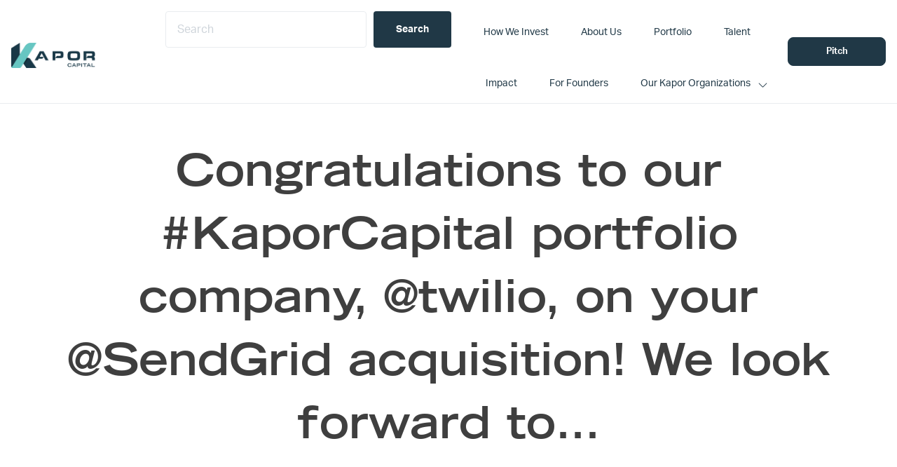

--- FILE ---
content_type: text/html; charset=UTF-8
request_url: https://www.kaporcapital.com/tweet_1052252380069212160/
body_size: 10355
content:
<!DOCTYPE html>
<html lang="en-US">
<head >
<meta charset="UTF-8" />
<meta name="viewport" content="width=device-width, initial-scale=1" />
<title>Congratulations to our #KaporCapital portfolio company, @twilio, on your @SendGrid acquisition! We look forward to…</title>
<meta name='robots' content='max-image-preview:large' />
<link rel='dns-prefetch' href='//fonts.googleapis.com' />
<link rel='dns-prefetch' href='//use.typekit.net' />
<link rel='dns-prefetch' href='//www.googletagmanager.com' />
<link rel="alternate" type="application/rss+xml" title="Kapor Capital &raquo; Feed" href="https://www.kaporcapital.com/feed/" />
<link rel="alternate" type="application/rss+xml" title="Kapor Capital &raquo; Comments Feed" href="https://www.kaporcapital.com/comments/feed/" />
<link rel="canonical" href="https://www.kaporcapital.com/tweet_1052252380069212160/" />
<script type="text/javascript">
/* <![CDATA[ */
window._wpemojiSettings = {"baseUrl":"https:\/\/s.w.org\/images\/core\/emoji\/15.0.3\/72x72\/","ext":".png","svgUrl":"https:\/\/s.w.org\/images\/core\/emoji\/15.0.3\/svg\/","svgExt":".svg","source":{"concatemoji":"https:\/\/www.kaporcapital.com\/wp-includes\/js\/wp-emoji-release.min.js?ver=6.6.4"}};
/*! This file is auto-generated */
!function(i,n){var o,s,e;function c(e){try{var t={supportTests:e,timestamp:(new Date).valueOf()};sessionStorage.setItem(o,JSON.stringify(t))}catch(e){}}function p(e,t,n){e.clearRect(0,0,e.canvas.width,e.canvas.height),e.fillText(t,0,0);var t=new Uint32Array(e.getImageData(0,0,e.canvas.width,e.canvas.height).data),r=(e.clearRect(0,0,e.canvas.width,e.canvas.height),e.fillText(n,0,0),new Uint32Array(e.getImageData(0,0,e.canvas.width,e.canvas.height).data));return t.every(function(e,t){return e===r[t]})}function u(e,t,n){switch(t){case"flag":return n(e,"\ud83c\udff3\ufe0f\u200d\u26a7\ufe0f","\ud83c\udff3\ufe0f\u200b\u26a7\ufe0f")?!1:!n(e,"\ud83c\uddfa\ud83c\uddf3","\ud83c\uddfa\u200b\ud83c\uddf3")&&!n(e,"\ud83c\udff4\udb40\udc67\udb40\udc62\udb40\udc65\udb40\udc6e\udb40\udc67\udb40\udc7f","\ud83c\udff4\u200b\udb40\udc67\u200b\udb40\udc62\u200b\udb40\udc65\u200b\udb40\udc6e\u200b\udb40\udc67\u200b\udb40\udc7f");case"emoji":return!n(e,"\ud83d\udc26\u200d\u2b1b","\ud83d\udc26\u200b\u2b1b")}return!1}function f(e,t,n){var r="undefined"!=typeof WorkerGlobalScope&&self instanceof WorkerGlobalScope?new OffscreenCanvas(300,150):i.createElement("canvas"),a=r.getContext("2d",{willReadFrequently:!0}),o=(a.textBaseline="top",a.font="600 32px Arial",{});return e.forEach(function(e){o[e]=t(a,e,n)}),o}function t(e){var t=i.createElement("script");t.src=e,t.defer=!0,i.head.appendChild(t)}"undefined"!=typeof Promise&&(o="wpEmojiSettingsSupports",s=["flag","emoji"],n.supports={everything:!0,everythingExceptFlag:!0},e=new Promise(function(e){i.addEventListener("DOMContentLoaded",e,{once:!0})}),new Promise(function(t){var n=function(){try{var e=JSON.parse(sessionStorage.getItem(o));if("object"==typeof e&&"number"==typeof e.timestamp&&(new Date).valueOf()<e.timestamp+604800&&"object"==typeof e.supportTests)return e.supportTests}catch(e){}return null}();if(!n){if("undefined"!=typeof Worker&&"undefined"!=typeof OffscreenCanvas&&"undefined"!=typeof URL&&URL.createObjectURL&&"undefined"!=typeof Blob)try{var e="postMessage("+f.toString()+"("+[JSON.stringify(s),u.toString(),p.toString()].join(",")+"));",r=new Blob([e],{type:"text/javascript"}),a=new Worker(URL.createObjectURL(r),{name:"wpTestEmojiSupports"});return void(a.onmessage=function(e){c(n=e.data),a.terminate(),t(n)})}catch(e){}c(n=f(s,u,p))}t(n)}).then(function(e){for(var t in e)n.supports[t]=e[t],n.supports.everything=n.supports.everything&&n.supports[t],"flag"!==t&&(n.supports.everythingExceptFlag=n.supports.everythingExceptFlag&&n.supports[t]);n.supports.everythingExceptFlag=n.supports.everythingExceptFlag&&!n.supports.flag,n.DOMReady=!1,n.readyCallback=function(){n.DOMReady=!0}}).then(function(){return e}).then(function(){var e;n.supports.everything||(n.readyCallback(),(e=n.source||{}).concatemoji?t(e.concatemoji):e.wpemoji&&e.twemoji&&(t(e.twemoji),t(e.wpemoji)))}))}((window,document),window._wpemojiSettings);
/* ]]> */
</script>
<link rel='stylesheet' id='sdm-styles-css' href='https://www.kaporcapital.com/wp-content/plugins/simple-download-monitor/css/sdm_wp_styles.css?ver=6.6.4' type='text/css' media='all' />
<link rel='stylesheet' id='formidable-css' href='https://www.kaporcapital.com/wp-content/plugins/formidable/css/formidableforms.css?ver=114124' type='text/css' media='all' />
<style id='wp-emoji-styles-inline-css' type='text/css'>

	img.wp-smiley, img.emoji {
		display: inline !important;
		border: none !important;
		box-shadow: none !important;
		height: 1em !important;
		width: 1em !important;
		margin: 0 0.07em !important;
		vertical-align: -0.1em !important;
		background: none !important;
		padding: 0 !important;
	}
</style>
<link rel='stylesheet' id='wp-block-library-css' href='https://www.kaporcapital.com/wp-includes/css/dist/block-library/style.min.css?ver=6.6.4' type='text/css' media='all' />
<style id='wp-block-library-theme-inline-css' type='text/css'>
.wp-block-audio :where(figcaption){color:#555;font-size:13px;text-align:center}.is-dark-theme .wp-block-audio :where(figcaption){color:#ffffffa6}.wp-block-audio{margin:0 0 1em}.wp-block-code{border:1px solid #ccc;border-radius:4px;font-family:Menlo,Consolas,monaco,monospace;padding:.8em 1em}.wp-block-embed :where(figcaption){color:#555;font-size:13px;text-align:center}.is-dark-theme .wp-block-embed :where(figcaption){color:#ffffffa6}.wp-block-embed{margin:0 0 1em}.blocks-gallery-caption{color:#555;font-size:13px;text-align:center}.is-dark-theme .blocks-gallery-caption{color:#ffffffa6}:root :where(.wp-block-image figcaption){color:#555;font-size:13px;text-align:center}.is-dark-theme :root :where(.wp-block-image figcaption){color:#ffffffa6}.wp-block-image{margin:0 0 1em}.wp-block-pullquote{border-bottom:4px solid;border-top:4px solid;color:currentColor;margin-bottom:1.75em}.wp-block-pullquote cite,.wp-block-pullquote footer,.wp-block-pullquote__citation{color:currentColor;font-size:.8125em;font-style:normal;text-transform:uppercase}.wp-block-quote{border-left:.25em solid;margin:0 0 1.75em;padding-left:1em}.wp-block-quote cite,.wp-block-quote footer{color:currentColor;font-size:.8125em;font-style:normal;position:relative}.wp-block-quote.has-text-align-right{border-left:none;border-right:.25em solid;padding-left:0;padding-right:1em}.wp-block-quote.has-text-align-center{border:none;padding-left:0}.wp-block-quote.is-large,.wp-block-quote.is-style-large,.wp-block-quote.is-style-plain{border:none}.wp-block-search .wp-block-search__label{font-weight:700}.wp-block-search__button{border:1px solid #ccc;padding:.375em .625em}:where(.wp-block-group.has-background){padding:1.25em 2.375em}.wp-block-separator.has-css-opacity{opacity:.4}.wp-block-separator{border:none;border-bottom:2px solid;margin-left:auto;margin-right:auto}.wp-block-separator.has-alpha-channel-opacity{opacity:1}.wp-block-separator:not(.is-style-wide):not(.is-style-dots){width:100px}.wp-block-separator.has-background:not(.is-style-dots){border-bottom:none;height:1px}.wp-block-separator.has-background:not(.is-style-wide):not(.is-style-dots){height:2px}.wp-block-table{margin:0 0 1em}.wp-block-table td,.wp-block-table th{word-break:normal}.wp-block-table :where(figcaption){color:#555;font-size:13px;text-align:center}.is-dark-theme .wp-block-table :where(figcaption){color:#ffffffa6}.wp-block-video :where(figcaption){color:#555;font-size:13px;text-align:center}.is-dark-theme .wp-block-video :where(figcaption){color:#ffffffa6}.wp-block-video{margin:0 0 1em}:root :where(.wp-block-template-part.has-background){margin-bottom:0;margin-top:0;padding:1.25em 2.375em}
</style>
<style id='classic-theme-styles-inline-css' type='text/css'>
/*! This file is auto-generated */
.wp-block-button__link{color:#fff;background-color:#32373c;border-radius:9999px;box-shadow:none;text-decoration:none;padding:calc(.667em + 2px) calc(1.333em + 2px);font-size:1.125em}.wp-block-file__button{background:#32373c;color:#fff;text-decoration:none}
</style>
<style id='global-styles-inline-css' type='text/css'>
:root{--wp--preset--aspect-ratio--square: 1;--wp--preset--aspect-ratio--4-3: 4/3;--wp--preset--aspect-ratio--3-4: 3/4;--wp--preset--aspect-ratio--3-2: 3/2;--wp--preset--aspect-ratio--2-3: 2/3;--wp--preset--aspect-ratio--16-9: 16/9;--wp--preset--aspect-ratio--9-16: 9/16;--wp--preset--color--black: #000000;--wp--preset--color--cyan-bluish-gray: #abb8c3;--wp--preset--color--white: #ffffff;--wp--preset--color--pale-pink: #f78da7;--wp--preset--color--vivid-red: #cf2e2e;--wp--preset--color--luminous-vivid-orange: #ff6900;--wp--preset--color--luminous-vivid-amber: #fcb900;--wp--preset--color--light-green-cyan: #7bdcb5;--wp--preset--color--vivid-green-cyan: #00d084;--wp--preset--color--pale-cyan-blue: #8ed1fc;--wp--preset--color--vivid-cyan-blue: #0693e3;--wp--preset--color--vivid-purple: #9b51e0;--wp--preset--color--navy: #203846;--wp--preset--color--gray-background: #F7F7F7;--wp--preset--color--dark-gray: #ebebeb;--wp--preset--color--off-black: #3f3f3f;;--wp--preset--color--teal: #67c6c2;--wp--preset--color--gold: #a47836;--wp--preset--color--kapor-white: #ffffff;--wp--preset--color--medium-gray: #9a9a9a;--wp--preset--color--charcoal: #3f3f3f;--wp--preset--color--light-blue: #abd6df;--wp--preset--gradient--vivid-cyan-blue-to-vivid-purple: linear-gradient(135deg,rgba(6,147,227,1) 0%,rgb(155,81,224) 100%);--wp--preset--gradient--light-green-cyan-to-vivid-green-cyan: linear-gradient(135deg,rgb(122,220,180) 0%,rgb(0,208,130) 100%);--wp--preset--gradient--luminous-vivid-amber-to-luminous-vivid-orange: linear-gradient(135deg,rgba(252,185,0,1) 0%,rgba(255,105,0,1) 100%);--wp--preset--gradient--luminous-vivid-orange-to-vivid-red: linear-gradient(135deg,rgba(255,105,0,1) 0%,rgb(207,46,46) 100%);--wp--preset--gradient--very-light-gray-to-cyan-bluish-gray: linear-gradient(135deg,rgb(238,238,238) 0%,rgb(169,184,195) 100%);--wp--preset--gradient--cool-to-warm-spectrum: linear-gradient(135deg,rgb(74,234,220) 0%,rgb(151,120,209) 20%,rgb(207,42,186) 40%,rgb(238,44,130) 60%,rgb(251,105,98) 80%,rgb(254,248,76) 100%);--wp--preset--gradient--blush-light-purple: linear-gradient(135deg,rgb(255,206,236) 0%,rgb(152,150,240) 100%);--wp--preset--gradient--blush-bordeaux: linear-gradient(135deg,rgb(254,205,165) 0%,rgb(254,45,45) 50%,rgb(107,0,62) 100%);--wp--preset--gradient--luminous-dusk: linear-gradient(135deg,rgb(255,203,112) 0%,rgb(199,81,192) 50%,rgb(65,88,208) 100%);--wp--preset--gradient--pale-ocean: linear-gradient(135deg,rgb(255,245,203) 0%,rgb(182,227,212) 50%,rgb(51,167,181) 100%);--wp--preset--gradient--electric-grass: linear-gradient(135deg,rgb(202,248,128) 0%,rgb(113,206,126) 100%);--wp--preset--gradient--midnight: linear-gradient(135deg,rgb(2,3,129) 0%,rgb(40,116,252) 100%);--wp--preset--font-size--small: 13px;--wp--preset--font-size--medium: 20px;--wp--preset--font-size--large: 36px;--wp--preset--font-size--x-large: 42px;--wp--preset--spacing--20: 0.44rem;--wp--preset--spacing--30: 0.67rem;--wp--preset--spacing--40: 1rem;--wp--preset--spacing--50: 1.5rem;--wp--preset--spacing--60: 2.25rem;--wp--preset--spacing--70: 3.38rem;--wp--preset--spacing--80: 5.06rem;--wp--preset--shadow--natural: 6px 6px 9px rgba(0, 0, 0, 0.2);--wp--preset--shadow--deep: 12px 12px 50px rgba(0, 0, 0, 0.4);--wp--preset--shadow--sharp: 6px 6px 0px rgba(0, 0, 0, 0.2);--wp--preset--shadow--outlined: 6px 6px 0px -3px rgba(255, 255, 255, 1), 6px 6px rgba(0, 0, 0, 1);--wp--preset--shadow--crisp: 6px 6px 0px rgba(0, 0, 0, 1);}:where(.is-layout-flex){gap: 0.5em;}:where(.is-layout-grid){gap: 0.5em;}body .is-layout-flex{display: flex;}.is-layout-flex{flex-wrap: wrap;align-items: center;}.is-layout-flex > :is(*, div){margin: 0;}body .is-layout-grid{display: grid;}.is-layout-grid > :is(*, div){margin: 0;}:where(.wp-block-columns.is-layout-flex){gap: 2em;}:where(.wp-block-columns.is-layout-grid){gap: 2em;}:where(.wp-block-post-template.is-layout-flex){gap: 1.25em;}:where(.wp-block-post-template.is-layout-grid){gap: 1.25em;}.has-black-color{color: var(--wp--preset--color--black) !important;}.has-cyan-bluish-gray-color{color: var(--wp--preset--color--cyan-bluish-gray) !important;}.has-white-color{color: var(--wp--preset--color--white) !important;}.has-pale-pink-color{color: var(--wp--preset--color--pale-pink) !important;}.has-vivid-red-color{color: var(--wp--preset--color--vivid-red) !important;}.has-luminous-vivid-orange-color{color: var(--wp--preset--color--luminous-vivid-orange) !important;}.has-luminous-vivid-amber-color{color: var(--wp--preset--color--luminous-vivid-amber) !important;}.has-light-green-cyan-color{color: var(--wp--preset--color--light-green-cyan) !important;}.has-vivid-green-cyan-color{color: var(--wp--preset--color--vivid-green-cyan) !important;}.has-pale-cyan-blue-color{color: var(--wp--preset--color--pale-cyan-blue) !important;}.has-vivid-cyan-blue-color{color: var(--wp--preset--color--vivid-cyan-blue) !important;}.has-vivid-purple-color{color: var(--wp--preset--color--vivid-purple) !important;}.has-black-background-color{background-color: var(--wp--preset--color--black) !important;}.has-cyan-bluish-gray-background-color{background-color: var(--wp--preset--color--cyan-bluish-gray) !important;}.has-white-background-color{background-color: var(--wp--preset--color--white) !important;}.has-pale-pink-background-color{background-color: var(--wp--preset--color--pale-pink) !important;}.has-vivid-red-background-color{background-color: var(--wp--preset--color--vivid-red) !important;}.has-luminous-vivid-orange-background-color{background-color: var(--wp--preset--color--luminous-vivid-orange) !important;}.has-luminous-vivid-amber-background-color{background-color: var(--wp--preset--color--luminous-vivid-amber) !important;}.has-light-green-cyan-background-color{background-color: var(--wp--preset--color--light-green-cyan) !important;}.has-vivid-green-cyan-background-color{background-color: var(--wp--preset--color--vivid-green-cyan) !important;}.has-pale-cyan-blue-background-color{background-color: var(--wp--preset--color--pale-cyan-blue) !important;}.has-vivid-cyan-blue-background-color{background-color: var(--wp--preset--color--vivid-cyan-blue) !important;}.has-vivid-purple-background-color{background-color: var(--wp--preset--color--vivid-purple) !important;}.has-black-border-color{border-color: var(--wp--preset--color--black) !important;}.has-cyan-bluish-gray-border-color{border-color: var(--wp--preset--color--cyan-bluish-gray) !important;}.has-white-border-color{border-color: var(--wp--preset--color--white) !important;}.has-pale-pink-border-color{border-color: var(--wp--preset--color--pale-pink) !important;}.has-vivid-red-border-color{border-color: var(--wp--preset--color--vivid-red) !important;}.has-luminous-vivid-orange-border-color{border-color: var(--wp--preset--color--luminous-vivid-orange) !important;}.has-luminous-vivid-amber-border-color{border-color: var(--wp--preset--color--luminous-vivid-amber) !important;}.has-light-green-cyan-border-color{border-color: var(--wp--preset--color--light-green-cyan) !important;}.has-vivid-green-cyan-border-color{border-color: var(--wp--preset--color--vivid-green-cyan) !important;}.has-pale-cyan-blue-border-color{border-color: var(--wp--preset--color--pale-cyan-blue) !important;}.has-vivid-cyan-blue-border-color{border-color: var(--wp--preset--color--vivid-cyan-blue) !important;}.has-vivid-purple-border-color{border-color: var(--wp--preset--color--vivid-purple) !important;}.has-vivid-cyan-blue-to-vivid-purple-gradient-background{background: var(--wp--preset--gradient--vivid-cyan-blue-to-vivid-purple) !important;}.has-light-green-cyan-to-vivid-green-cyan-gradient-background{background: var(--wp--preset--gradient--light-green-cyan-to-vivid-green-cyan) !important;}.has-luminous-vivid-amber-to-luminous-vivid-orange-gradient-background{background: var(--wp--preset--gradient--luminous-vivid-amber-to-luminous-vivid-orange) !important;}.has-luminous-vivid-orange-to-vivid-red-gradient-background{background: var(--wp--preset--gradient--luminous-vivid-orange-to-vivid-red) !important;}.has-very-light-gray-to-cyan-bluish-gray-gradient-background{background: var(--wp--preset--gradient--very-light-gray-to-cyan-bluish-gray) !important;}.has-cool-to-warm-spectrum-gradient-background{background: var(--wp--preset--gradient--cool-to-warm-spectrum) !important;}.has-blush-light-purple-gradient-background{background: var(--wp--preset--gradient--blush-light-purple) !important;}.has-blush-bordeaux-gradient-background{background: var(--wp--preset--gradient--blush-bordeaux) !important;}.has-luminous-dusk-gradient-background{background: var(--wp--preset--gradient--luminous-dusk) !important;}.has-pale-ocean-gradient-background{background: var(--wp--preset--gradient--pale-ocean) !important;}.has-electric-grass-gradient-background{background: var(--wp--preset--gradient--electric-grass) !important;}.has-midnight-gradient-background{background: var(--wp--preset--gradient--midnight) !important;}.has-small-font-size{font-size: var(--wp--preset--font-size--small) !important;}.has-medium-font-size{font-size: var(--wp--preset--font-size--medium) !important;}.has-large-font-size{font-size: var(--wp--preset--font-size--large) !important;}.has-x-large-font-size{font-size: var(--wp--preset--font-size--x-large) !important;}
:where(.wp-block-post-template.is-layout-flex){gap: 1.25em;}:where(.wp-block-post-template.is-layout-grid){gap: 1.25em;}
:where(.wp-block-columns.is-layout-flex){gap: 2em;}:where(.wp-block-columns.is-layout-grid){gap: 2em;}
:root :where(.wp-block-pullquote){font-size: 1.5em;line-height: 1.6;}
</style>
<link rel='stylesheet' id='ctf_styles-css' href='https://www.kaporcapital.com/wp-content/plugins/custom-twitter-feeds-pro/css/ctf-styles.min.css?ver=2.5.1' type='text/css' media='all' />
<link rel='stylesheet' id='simple-banner-style-css' href='https://www.kaporcapital.com/wp-content/plugins/simple-banner/simple-banner.css?ver=3.2.0' type='text/css' media='all' />
<link rel='stylesheet' id='kapor-capital-main-css' href='https://www.kaporcapital.com/wp-content/themes/kapor-captial/assets/css/main.css?ver=3.5.3' type='text/css' media='all' />
<link rel='stylesheet' id='kapor-capital-google-fonts-css' href='//fonts.googleapis.com/css?family=Source+Sans+Pro%3A400%2C600%2C700&#038;display=swap&#038;ver=3.5.3' type='text/css' media='all' />
<link rel='stylesheet' id='TradeGothic-css' href='https://www.kaporcapital.com/wp-content/themes/kapor-captial/assets/fonts/TradeGothic/MyFontsWebfontsKit.css?ver=1.0.0' type='text/css' media='all' />
<link rel='stylesheet' id='Freight-css' href='https://use.typekit.net/gjz7kuv.css?ver=6.6.4' type='text/css' media='all' />
<link rel='stylesheet' id='Eurostile-css' href='https://use.typekit.net/gjz7kuv.css?ver=6.6.4' type='text/css' media='all' />
<link rel='stylesheet' id='BergenMono-css' href='https://www.kaporcapital.com/wp-content/themes/kapor-captial/assets/fonts/BergenMono/MyFontsWebfontsKit.css?ver=1.0.0' type='text/css' media='all' />
<link rel='stylesheet' id='aktiv-grotesk-css' href='https://use.typekit.net/gjz7kuv.css?ver=6.6.4' type='text/css' media='all' />
<style id='kadence-blocks-global-variables-inline-css' type='text/css'>
:root {--global-kb-font-size-sm:clamp(0.8rem, 0.73rem + 0.217vw, 0.9rem);--global-kb-font-size-md:clamp(1.1rem, 0.995rem + 0.326vw, 1.25rem);--global-kb-font-size-lg:clamp(1.75rem, 1.576rem + 0.543vw, 2rem);--global-kb-font-size-xl:clamp(2.25rem, 1.728rem + 1.63vw, 3rem);--global-kb-font-size-xxl:clamp(2.5rem, 1.456rem + 3.26vw, 4rem);--global-kb-font-size-xxxl:clamp(2.75rem, 0.489rem + 7.065vw, 6rem);}:root {--global-palette1: #3182CE;--global-palette2: #2B6CB0;--global-palette3: #1A202C;--global-palette4: #2D3748;--global-palette5: #4A5568;--global-palette6: #718096;--global-palette7: #EDF2F7;--global-palette8: #F7FAFC;--global-palette9: #ffffff;}
</style>
<link rel='stylesheet' id='kapor-capital-css' href='https://www.kaporcapital.com/wp-content/themes/kapor-captial/style.css?ver=3.5.3' type='text/css' media='all' />
<script type="text/javascript" src="https://www.kaporcapital.com/wp-includes/js/jquery/jquery.min.js?ver=3.7.1" id="jquery-core-js"></script>
<script type="text/javascript" src="https://www.kaporcapital.com/wp-includes/js/jquery/jquery-migrate.min.js?ver=3.4.1" id="jquery-migrate-js"></script>
<script type="text/javascript" id="simple-banner-script-js-before">
/* <![CDATA[ */
const simpleBannerScriptParams = {"pro_version_enabled":"","debug_mode":false,"id":17209,"version":"3.2.0","banner_params":[{"hide_simple_banner":"yes","simple_banner_prepend_element":"body","simple_banner_position":"","header_margin":"","header_padding":"","wp_body_open_enabled":"","wp_body_open":true,"simple_banner_z_index":"","simple_banner_text":"New Release: 2023 Kapor Capital Impact Report! <a href=\"https:\/\/www.kaporcapital.com\/impact-reports\/\">Learn more.<\/a>","disabled_on_current_page":false,"disabled_pages_array":[],"is_current_page_a_post":true,"disabled_on_posts":"","simple_banner_disabled_page_paths":false,"simple_banner_font_size":"15px","simple_banner_color":"#abd6df","simple_banner_text_color":"#203846","simple_banner_link_color":"#ffffff","simple_banner_close_color":"#203846","simple_banner_custom_css":"","simple_banner_scrolling_custom_css":"","simple_banner_text_custom_css":"","simple_banner_button_css":"","site_custom_css":"","keep_site_custom_css":"","site_custom_js":"","keep_site_custom_js":"","close_button_enabled":"","close_button_expiration":"","close_button_cookie_set":false,"current_date":{"date":"2026-01-18 14:42:46.914075","timezone_type":3,"timezone":"UTC"},"start_date":{"date":"2026-01-18 14:42:46.914079","timezone_type":3,"timezone":"UTC"},"end_date":{"date":"2026-01-18 14:42:46.914081","timezone_type":3,"timezone":"UTC"},"simple_banner_start_after_date":"","simple_banner_remove_after_date":"","simple_banner_insert_inside_element":""}]}
/* ]]> */
</script>
<script type="text/javascript" src="https://www.kaporcapital.com/wp-content/plugins/simple-banner/simple-banner.js?ver=3.2.0" id="simple-banner-script-js"></script>
<script type="text/javascript" id="sdm-scripts-js-extra">
/* <![CDATA[ */
var sdm_ajax_script = {"ajaxurl":"https:\/\/www.kaporcapital.com\/wp-admin\/admin-ajax.php"};
/* ]]> */
</script>
<script type="text/javascript" src="https://www.kaporcapital.com/wp-content/plugins/simple-download-monitor/js/sdm_wp_scripts.js?ver=6.6.4" id="sdm-scripts-js"></script>
<link rel="https://api.w.org/" href="https://www.kaporcapital.com/wp-json/" /><link rel="alternate" title="JSON" type="application/json" href="https://www.kaporcapital.com/wp-json/wp/v2/posts/17209" /><link rel="EditURI" type="application/rsd+xml" title="RSD" href="https://www.kaporcapital.com/xmlrpc.php?rsd" />
		<!-- Custom Logo: hide header text -->
		<style id="custom-logo-css" type="text/css">
			.site-title, .site-description {
				position: absolute;
				clip: rect(1px, 1px, 1px, 1px);
			}
		</style>
		<link rel="alternate" title="oEmbed (JSON)" type="application/json+oembed" href="https://www.kaporcapital.com/wp-json/oembed/1.0/embed?url=https%3A%2F%2Fwww.kaporcapital.com%2Ftweet_1052252380069212160%2F" />
<link rel="alternate" title="oEmbed (XML)" type="text/xml+oembed" href="https://www.kaporcapital.com/wp-json/oembed/1.0/embed?url=https%3A%2F%2Fwww.kaporcapital.com%2Ftweet_1052252380069212160%2F&#038;format=xml" />

		<!-- GA Google Analytics @ https://m0n.co/ga -->
		<script async src="https://www.googletagmanager.com/gtag/js?id=G-XDVLJ5ZMF1"></script>
		<script>
			window.dataLayer = window.dataLayer || [];
			function gtag(){dataLayer.push(arguments);}
			gtag('js', new Date());
			gtag('config', 'G-XDVLJ5ZMF1');
		</script>

	<meta name="generator" content="Site Kit by Google 1.170.0" /><!-- ActiveCampaign -->
<script type="text/javascript">
    (function(e,t,o,n,p,r,i){e.visitorGlobalObjectAlias=n;e[e.visitorGlobalObjectAlias]=e[e.visitorGlobalObjectAlias]||function(){(e[e.visitorGlobalObjectAlias].q=e[e.visitorGlobalObjectAlias].q||[]).push(arguments)};e[e.visitorGlobalObjectAlias].l=(new Date).getTime();r=t.createElement("script");r.src=o;r.async=true;i=t.getElementsByTagName("script")[0];i.parentNode.insertBefore(r,i)})(window,document,"https://diffuser-cdn.app-us1.com/diffuser/diffuser.js","vgo");
    vgo('setAccount', '610914196');
    vgo('setTrackByDefault', true);

    vgo('process');
</script>
<!-- ActiveCampaign -->
<style id="simple-banner-hide" type="text/css">.simple-banner{display:none;}</style><style id="simple-banner-font-size" type="text/css">.simple-banner .simple-banner-text{font-size:15px;}</style><style id="simple-banner-background-color" type="text/css">.simple-banner{background:#abd6df;}</style><style id="simple-banner-text-color" type="text/css">.simple-banner .simple-banner-text{color:#203846;}</style><style id="simple-banner-link-color" type="text/css">.simple-banner .simple-banner-text a{color:#ffffff;}</style><style id="simple-banner-z-index" type="text/css">.simple-banner{z-index: 99999;}</style><style id="simple-banner-close-color" type="text/css">.simple-banner .simple-banner-button{color:#203846;}</style><style id="simple-banner-site-custom-css-dummy" type="text/css"></style><script id="simple-banner-site-custom-js-dummy" type="text/javascript"></script><script>document.documentElement.className += " js";</script>
<link rel="icon" href="https://www.kaporcapital.com/wp-content/uploads/2022/05/cropped-Screen-Shot-2022-05-20-at-2.26.14-PM-32x32.png" sizes="32x32" />
<link rel="icon" href="https://www.kaporcapital.com/wp-content/uploads/2022/05/cropped-Screen-Shot-2022-05-20-at-2.26.14-PM-192x192.png" sizes="192x192" />
<link rel="apple-touch-icon" href="https://www.kaporcapital.com/wp-content/uploads/2022/05/cropped-Screen-Shot-2022-05-20-at-2.26.14-PM-180x180.png" />
<meta name="msapplication-TileImage" content="https://www.kaporcapital.com/wp-content/uploads/2022/05/cropped-Screen-Shot-2022-05-20-at-2.26.14-PM-270x270.png" />
		<style type="text/css" id="wp-custom-css">
			.data-row.company-tags a:first-of-type {
    display: none;
}

article p > a.more-link {
    display: block;
}

p > a.more-link {
    display: none;
}

h2.entry-title {
    display: none;
}

h2.search-title {
	font-size: 20px !important
}

a.entry-image-link {
    display: none;
}

.search-content article {
    min-height: 280px;
}		</style>
		</head>
<body class="post-template-default single single-post postid-17209 single-format-standard wp-custom-logo wp-embed-responsive narrow-content genesis-breadcrumbs-hidden genesis-singular-image-hidden genesis-footer-widgets-visible is-single has-hero-section" itemscope itemtype="https://schema.org/WebPage"><div class="site-container"><ul class="genesis-skip-link"><li><a href="#genesis-nav-primary" class="screen-reader-shortcut"> Skip to primary navigation</a></li><li><a href="#genesis-content" class="screen-reader-shortcut"> Skip to main content</a></li><li><a href="#genesis-footer-widgets" class="screen-reader-shortcut"> Skip to footer</a></li></ul><header class="site-header" itemscope itemtype="https://schema.org/WPHeader"><div class="wrap"><div class="title-area"><a href="https://www.kaporcapital.com/" class="custom-logo-link" rel="home"><img style="max-width:120px;max-height:60px"width="251" height="76" src="https://www.kaporcapital.com/wp-content/uploads/2022/05/logo.png" class="custom-logo" alt="Kapor Capital" decoding="async" /></a><p class="site-title" itemprop="headline">Kapor Capital</p></div><nav class="nav-primary" aria-label="Main" itemscope itemtype="https://schema.org/SiteNavigationElement" id="genesis-nav-primary"><ul id="menu-primary" class="menu genesis-nav-menu menu-primary js-superfish">
      <li class="menu-item menu-item-type-post_type menu-item-object-page">
        <form action="https://www.kaporcapital.com/" method="GET" class="search-bar">
          <input type="text" name="s" placeholder="Search">
          <input type="hidden" name="post_type" value="page,press,portfolio">
          <input type="submit" value="Search" class="search-submit">
        </form>
      </li>
      <li id="menu-item-20914" class="menu-item menu-item-type-post_type menu-item-object-page menu-item-20914"><a href="https://www.kaporcapital.com/how-we-invest/" itemprop="url"><span itemprop="name">How We Invest</span></a></li>
<li id="menu-item-20407" class="menu-item menu-item-type-post_type menu-item-object-page menu-item-20407"><a href="https://www.kaporcapital.com/who-we-are/" itemprop="url"><span itemprop="name">About Us</span></a></li>
<li id="menu-item-20413" class="menu-item menu-item-type-post_type menu-item-object-page menu-item-20413"><a href="https://www.kaporcapital.com/portfolio/" itemprop="url"><span itemprop="name">Portfolio</span></a></li>
<li id="menu-item-20414" class="menu-item menu-item-type-post_type menu-item-object-page menu-item-20414"><a href="https://www.kaporcapital.com/talent/" itemprop="url"><span itemprop="name">Talent</span></a></li>
<li id="menu-item-26623" class="menu-item menu-item-type-custom menu-item-object-custom menu-item-26623"><a href="https://www.kaporcapital.com/impact-reports/" itemprop="url"><span itemprop="name">Impact</span></a></li>
<li id="menu-item-20919" class="menu-item menu-item-type-post_type menu-item-object-page menu-item-20919"><a href="https://www.kaporcapital.com/for-founders/" itemprop="url"><span itemprop="name">For Founders</span></a></li>
<li id="menu-item-21524" class="menu-item menu-item-type-custom menu-item-object-custom menu-item-has-children menu-item-21524"><a href="javascript:void(0);" itemprop="url"><span itemprop="name">Our Kapor Organizations</span></a>
<ul class="sub-menu">
	<li id="menu-item-25985" class="menu-item menu-item-type-custom menu-item-object-custom menu-item-25985"><a href="https://kaporfoundation.org/" itemprop="url"><span itemprop="name">Kapor Foundation</span></a></li>
	<li id="menu-item-21523" class="menu-item menu-item-type-custom menu-item-object-custom menu-item-21523"><a target="_blank" rel="noopener" href="https://www.kaporcenter.org/" itemprop="url"><span itemprop="name">Kapor Center</span></a></li>
	<li id="menu-item-20921" class="menu-item menu-item-type-custom menu-item-object-custom menu-item-20921"><a target="_blank" rel="noopener" href="https://www.smash.org/" itemprop="url"><span itemprop="name">SMASH</span></a></li>
</ul>
</li>
</ul></nav><div class="widget-area header-widget-area"><section id="custom_html-3" class="widget_text widget widget_custom_html"><div class="widget_text widget-wrap"><div class="textwidget custom-html-widget"><section id="custom_html-13" class="widget_text widget widget_custom_html"><div class="widget_text widget-wrap"><div class="textwidget custom-html-widget"><a href="/pitch" class="button outline small">Pitch</a></div></div></section></div></div></section>
</div></div></header><div class="site-inner"><section class="hero-section" role="banner"><div class="wrap"><div class="hero-inner"><h1 class="hero-title" itemprop="headline">Congratulations to our #KaporCapital portfolio company, @twilio, on your @SendGrid acquisition! We look forward to…</h1></div></div></section><div class="wrap"><main class="content" id="genesis-content"><article class="post-17209 post type-post status-publish format-standard category-uncategorized tag-kaporcapital entry" aria-label="Congratulations to our #KaporCapital portfolio company, @twilio, on your @SendGrid acquisition! We look forward to…" itemscope itemtype="https://schema.org/CreativeWork" itemref="hero-section"><p class="entry-meta"><time class="entry-time" itemprop="datePublished" datetime="2018-10-16T17:38:11-07:00">October 16, 2018</time> by <span class="entry-author" itemprop="author" itemscope itemtype="https://schema.org/Person"><a href="https://www.kaporcapital.com/author/admin/" class="entry-author-link" rel="author" itemprop="url"><span class="entry-author-name" itemprop="name">admin</span></a></span>  </p><div class="entry-content" itemprop="text"></div><footer class="entry-footer"><p class="entry-meta"><span class="entry-categories">Filed Under: <a href="https://www.kaporcapital.com/category/uncategorized/" rel="category tag">Uncategorized</a></span> <span class="entry-tags">Tagged With: <a href="https://www.kaporcapital.com/tag/kaporcapital/" rel="tag">KaporCapital</a></span></p></footer></article></main></div><div class="adjacent-entry-pagination pagination"><div class="wrap"><div class="pagination-previous"><a href="https://www.kaporcapital.com/kapor-capital-supports-thrive-markets-push-for-online-food-stamp-usage/" rel="prev"><span class="screen-reader-text">Previous Post: </span><span class="adjacent-post-link">← Kapor Capital Supports Thrive Market’s Push for Online Food Stamp Usage</span></a></div><div class="pagination-next"><a href="https://www.kaporcapital.com/the-venture-capital-world-has-a-problem-with-women-of-color/" rel="next"><span class="screen-reader-text">Next Post: </span><span class="adjacent-post-link">The Venture Capital World Has A Problem With Women Of Color →</span></a></div></div></div></div><footer class="site-footer" itemscope itemtype="https://schema.org/WPFooter"><div class="footer-widgets" id="genesis-footer-widgets"><h2 class="genesis-sidebar-title screen-reader-text">Footer</h2><div class="wrap"><div class="widget-area footer-widgets-1 footer-widget-area"><section id="custom_html-4" class="widget_text widget widget_custom_html"><div class="widget_text widget-wrap"><div class="textwidget custom-html-widget"><div class='footer-section-one'>
<img alt='Kapor Logo' src="https://www.kaporcapital.com/wp-content/uploads/2022/05/logo.png">
	
	<div class="wp-block-kadence-iconlist kt-svg-icon-list-items kt-svg-icon-list-items_7dee35-0d kt-svg-icon-list-columns-1 alignnone"><ul class="kt-svg-icon-list">
		
		
		<li class="kt-svg-icon-list-style-default kt-svg-icon-list-item-wrap kt-svg-icon-list-item-0 kt-svg-icon-list-level-0"><div style="display:inline-flex;justify-content:center;align-items:center;color:#203846" class="kt-svg-icon-list-single kt-svg-icon-list-single-fas_map-marker-alt"><svg style="display:inline-block;vertical-align:middle" viewbox="0 0 384 512" height="20" width="20" fill="currentColor" xmlns="http://www.w3.org/2000/svg" aria-hidden="true"><path d="M172.268 501.67C26.97 291.031 0 269.413 0 192 0 85.961 85.961 0 192 0s192 85.961 192 192c0 77.413-26.97 99.031-172.268 309.67-9.535 13.774-29.93 13.773-39.464 0zM192 272c44.183 0 80-35.817 80-80s-35.817-80-80-80-80 35.817-80 80 35.817 80 80 80z"></path></svg></div><span class="kt-svg-icon-list-text">Oakland, CA</span></li><li class="kt-svg-icon-list-style-default kt-svg-icon-list-item-wrap kt-svg-icon-list-item-1 kt-svg-icon-list-level-0"><div style="display:inline-flex;justify-content:center;align-items:center;color:#203846" class="kt-svg-icon-list-single kt-svg-icon-list-single-fe_mail"><svg style="display:inline-block;vertical-align:middle" viewbox="0 0 24 24" height="20" width="20" fill="none" stroke="currentColor" xmlns="http://www.w3.org/2000/svg" stroke-width="2" stroke-linecap="round" stroke-linejoin="round" aria-hidden="true"><path d="M4 4h16c1.1 0 2 .9 2 2v12c0 1.1-.9 2-2 2H4c-1.1 0-2-.9-2-2V6c0-1.1.9-2 2-2z"></path><polyline points="22,6 12,13 2,6"></polyline></svg></div><a href="mailto:press@kaporcapital.com" class="kt-svg-icon-list-text">press@kaporcapital.com</a></li></ul></div>
	
<div
  class="wp-block-kadence-icon kt-svg-icons kt-svg-icons_9db104-7c alignnone"
  style="text-align: left;"
>
  
	 <a
    href="https://twitter.com/KaporCapital?ref_src=twsrc%5Egoogle%7Ctwcamp%5Eserp%7Ctwgr%5Eauthor"
    class="kt-svg-style-default kt-svg-icon-wrap kt-svg-item-1"
  >
    <div
      style="
        display: inline-flex;
        justify-content: center;
        align-items: center;
        color: #444444;
      "
      class="kt-svg-icon kt-svg-icon-fa_twitter"
    >
      <svg
        style="display: inline-block; vertical-align: middle;"
        viewbox="0 0 512 512"
        height="50"
        width="50"
        fill="currentColor"
        xmlns="http://www.w3.org/2000/svg"
        aria-hidden="true"
      >
        <path
          d="M459.37 151.716c.325 4.548.325 9.097.325 13.645 0 138.72-105.583 298.558-298.558 298.558-59.452 0-114.68-17.219-161.137-47.106 8.447.974 16.568 1.299 25.34 1.299 49.055 0 94.213-16.568 130.274-44.832-46.132-.975-84.792-31.188-98.112-72.772 6.498.974 12.995 1.624 19.818 1.624 9.421 0 18.843-1.3 27.614-3.573-48.081-9.747-84.143-51.98-84.143-102.985v-1.299c13.969 7.797 30.214 12.67 47.431 13.319-28.264-18.843-46.781-51.005-46.781-87.391 0-19.492 5.197-37.36 14.294-52.954 51.655 63.675 129.3 105.258 216.365 109.807-1.624-7.797-2.599-15.918-2.599-24.04 0-57.828 46.782-104.934 104.934-104.934 30.213 0 57.502 12.67 76.67 33.137 23.715-4.548 46.456-13.32 66.599-25.34-7.798 24.366-24.366 44.833-46.132 57.827 21.117-2.273 41.584-8.122 60.426-16.243-14.292 20.791-32.161 39.308-52.628 54.253z"
        ></path>
      </svg>
    </div>
  </a>
	
	<a href="https://www.linkedin.com/company/kapor-capital/">
	<div class="kt-svg-style-default kt-svg-icon-wrap kt-svg-item-0"><div style="display:inline-flex;justify-content:center;align-items:center;color:#444444" class="kt-svg-icon kt-svg-icon-fa_linkedin"><svg style="display:inline-block;vertical-align:middle" viewbox="0 0 448 512" height="50" width="50" fill="currentColor" xmlns="http://www.w3.org/2000/svg" preserveaspectratio="xMinYMin meet" aria-hidden="true"><path d="M416 32H31.9C14.3 32 0 46.5 0 64.3v383.4C0 465.5 14.3 480 31.9 480H416c17.6 0 32-14.5 32-32.3V64.3c0-17.8-14.4-32.3-32-32.3zM135.4 416H69V202.2h66.5V416zm-33.2-243c-21.3 0-38.5-17.3-38.5-38.5S80.9 96 102.2 96c21.2 0 38.5 17.3 38.5 38.5 0 21.3-17.2 38.5-38.5 38.5zm282.1 243h-66.4V312c0-24.8-.5-56.7-34.5-56.7-34.6 0-39.9 27-39.9 54.9V416h-66.4V202.2h63.7v29.2h.9c8.9-16.8 30.6-34.5 62.9-34.5 67.2 0 79.7 44.3 79.7 101.9V416z"></path></svg></div></div></a>
	
  <a
    href="https://www.instagram.com/kaporcapital/?hl=en"
    class="kt-svg-style-default kt-svg-icon-wrap kt-svg-item-2"
  >
    <div
      style="
        display: inline-flex;
        justify-content: center;
        align-items: center;
        color: #444444;
      "
      class="kt-svg-icon kt-svg-icon-fe_instagram"
    >
      <svg
        style="display: inline-block; vertical-align: middle;"
        viewbox="0 0 24 24"
        height="50"
        width="50"
        fill="none"
        stroke="currentColor"
        xmlns="http://www.w3.org/2000/svg"
        stroke-width="2"
        stroke-linecap="round"
        stroke-linejoin="round"
        aria-hidden="true"
      >
        <rect x="2" y="2" width="20" height="20" rx="5" ry="5"></rect>
        <path d="M16 11.37A4 4 0 1 1 12.63 8 4 4 0 0 1 16 11.37z"></path>
        <line x1="17.5" y1="6.5" x2="17.5" y2="6.5"></line>
      </svg>
    </div>
  </a>
	<a
    href="https://www.facebook.com/KaporCapital/"
    class="kt-svg-style-default kt-svg-icon-wrap kt-svg-item-0"
  >
    <div
      style="
        display: inline-flex;
        justify-content: center;
        align-items: center;
        color: #444444;
      "
      class="kt-svg-icon kt-svg-icon-fa_facebook"
    >
      <svg
        style="display: inline-block; vertical-align: middle;"
        viewbox="0 0 448 512"
        height="50"
        width="50"
        fill="currentColor"
        xmlns="http://www.w3.org/2000/svg"
        preserveaspectratio="xMinYMin meet"
        aria-hidden="true"
      >
        <path
          d="M448 56.7v398.5c0 13.7-11.1 24.7-24.7 24.7H309.1V306.5h58.2l8.7-67.6h-67v-43.2c0-19.6 5.4-32.9 33.5-32.9h35.8v-60.5c-6.2-.8-27.4-2.7-52.2-2.7-51.6 0-87 31.5-87 89.4v49.9h-58.4v67.6h58.4V480H24.7C11.1 480 0 468.9 0 455.3V56.7C0 43.1 11.1 32 24.7 32h398.5c13.7 0 24.8 11.1 24.8 24.7z"
        ></path>
      </svg>
    </div>
  </a>
</div>

	
	
	
	
</div></div></div></section>
</div><div class="widget-area footer-widgets-2 footer-widget-area"><section id="nav_menu-3" class="widget widget_nav_menu"><div class="widget-wrap"><div class="menu-footer-1-container"><ul id="menu-footer-1" class="menu"><li id="menu-item-20929" class="menu-item menu-item-type-post_type menu-item-object-page menu-item-20929"><a href="https://www.kaporcapital.com/how-we-invest/" itemprop="url">How We Invest</a></li>
<li id="menu-item-20927" class="menu-item menu-item-type-post_type menu-item-object-page menu-item-20927"><a href="https://www.kaporcapital.com/who-we-are/" itemprop="url">About Us</a></li>
<li id="menu-item-20928" class="menu-item menu-item-type-post_type menu-item-object-page menu-item-20928"><a href="https://www.kaporcapital.com/portfolio/" itemprop="url">Portfolio</a></li>
<li id="menu-item-20930" class="menu-item menu-item-type-post_type menu-item-object-page menu-item-20930"><a href="https://www.kaporcapital.com/talent/" itemprop="url">Talent</a></li>
<li id="menu-item-22568" class="menu-item menu-item-type-post_type menu-item-object-page menu-item-22568"><a href="https://www.kaporcapital.com/fund-iii/" itemprop="url">Fund III</a></li>
<li id="menu-item-21630" class="menu-item menu-item-type-post_type menu-item-object-page menu-item-21630"><a href="https://www.kaporcapital.com/contact/" itemprop="url">Contact Us</a></li>
</ul></div></div></section>
<section id="nav_menu-2" class="widget widget_nav_menu"><div class="widget-wrap"><div class="menu-footer-2-container"><ul id="menu-footer-2" class="menu"><li id="menu-item-21572" class="menu-item menu-item-type-post_type menu-item-object-page menu-item-21572"><a href="https://www.kaporcapital.com/impact-reports/" itemprop="url">Impact Reports</a></li>
<li id="menu-item-20931" class="menu-item menu-item-type-post_type menu-item-object-page menu-item-20931"><a href="https://www.kaporcapital.com/for-founders/" itemprop="url">For Founders</a></li>
<li id="menu-item-21559" class="menu-item menu-item-type-post_type menu-item-object-page menu-item-21559"><a href="https://www.kaporcapital.com/news/" itemprop="url">In the News</a></li>
<li id="menu-item-21631" class="menu-item menu-item-type-custom menu-item-object-custom menu-item-21631"><a href="https://ats.rippling.com/kaporcapital/jobs" itemprop="url">Careers</a></li>
<li id="menu-item-28658" class="menu-item menu-item-type-post_type menu-item-object-page menu-item-28658"><a href="https://www.kaporcapital.com/fraudulent-recruiting-notice/" itemprop="url">Fraudulent Recruiting Notice</a></li>
</ul></div></div></section>
</div><div class="widget-area footer-widgets-3 footer-widget-area"><section id="custom_html-5" class="widget_text widget widget_custom_html"><div class="widget_text widget-wrap"><div class="textwidget custom-html-widget"><div class="footer-widget-third">
	<div class="footer-learn-more">
		Learn more about the Kapor family of organizations
		<div class="kapor-links">
<a class="smash" href="https://kaporfoundation.org" title="Kapor Foundation" target="_blank" rel="noopener">Kapor Foundation &nbsp; 
</a>
	
<a class="kcenter" href="https://www.kaporcenter.org/" target="_blank" rel="noopener">Kapor Center &nbsp;</a>

			 
<a class="smash" href="https://www.smash.org/" target="_blank" rel="noopener">SMASH</a>

	</div>
			</div>
</div></div></div></section>
</div></div></div><div class="footer-credits"><div class="wrap"><p>Copyright &#x000A9;&nbsp;2026 Kapor Capital. All right reserved.
<div class="right-links"> <a href="/privacy-policy"> Privacy Policy </a><a href="/terms-of-service"> Terms of Service </a>
</div></p></div></div></footer></div><div class="simple-banner simple-banner-text" style="display:none !important"></div><script type="text/javascript" src="https://www.kaporcapital.com/wp-content/themes/genesis/lib/js/skip-links.min.js?ver=3.5.0" id="skip-links-js"></script>
<script type="text/javascript" src="https://www.kaporcapital.com/wp-content/themes/kapor-captial/assets/js/min/main.js?ver=3.5.3" id="kapor-capital-main-js"></script>
<script type="text/javascript" src="https://www.kaporcapital.com/wp-content/themes/kapor-captial/assets/js/a11y-dialog/a11y-dialog.min.js?ver=7.4.0" id="a11y-dialog-js"></script>
<script type="text/javascript" id="axios-js-extra">
/* <![CDATA[ */
var kc_ajax = {"ajax_url":"https:\/\/www.kaporcapital.com\/wp-admin\/admin-ajax.php"};
/* ]]> */
</script>
<script type="text/javascript" src="https://www.kaporcapital.com/wp-content/themes/kapor-captial/assets/js/axios/axios.min.js?ver=0.26.1" id="axios-js"></script>
<script type="text/javascript" id="kapor-captial-responsive-menu-js-extra">
/* <![CDATA[ */
var genesis_responsive_menu = {"mainMenu":"<span class=\"hamburger\"> <\/span><span class=\"screen-reader-text\">Menu<\/span>","menuIconClass":null,"subMenu":"Submenu","subMenuIconClass":null,"menuClasses":{"combine":[".nav-primary",".nav-secondary"]},"menuAnimation":{"effect":"fadeToggle","duration":"fast","easing":"swing"},"subMenuAnimation":{"effect":"slideToggle","duration":"fast","easing":"swing"}};
/* ]]> */
</script>
<script type="text/javascript" src="https://www.kaporcapital.com/wp-content/themes/genesis/lib/js/menu/responsive-menus.min.js?ver=1.1.3" id="kapor-captial-responsive-menu-js"></script>
</body></html>


--- FILE ---
content_type: application/javascript
request_url: https://prism.app-us1.com/?a=610914196&u=https%3A%2F%2Fwww.kaporcapital.com%2Ftweet_1052252380069212160%2F
body_size: 123
content:
window.visitorGlobalObject=window.visitorGlobalObject||window.prismGlobalObject;window.visitorGlobalObject.setVisitorId('8586f76d-3f9a-4d8b-993d-7e8da1a13cec', '610914196');window.visitorGlobalObject.setWhitelistedServices('tracking', '610914196');